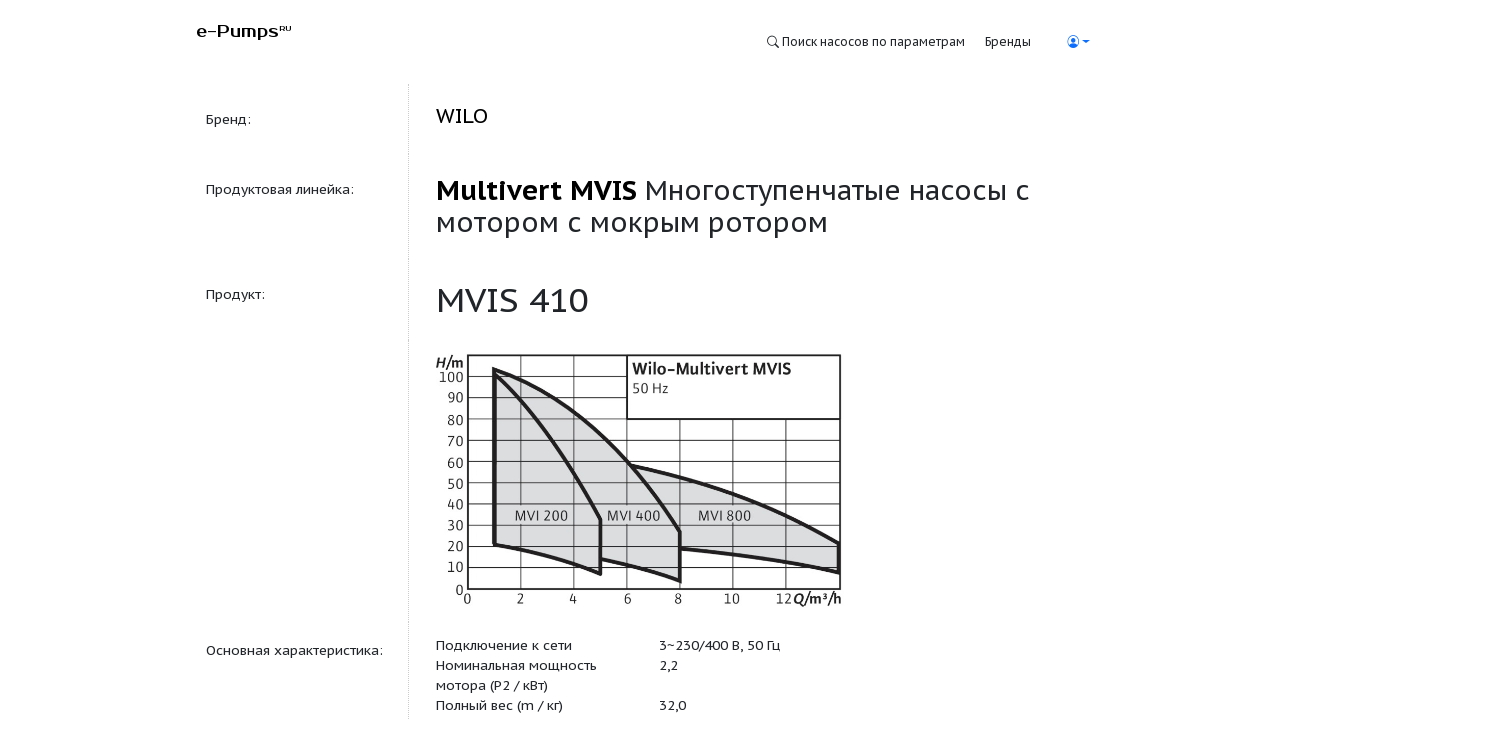

--- FILE ---
content_type: text/html; charset=utf-8
request_url: https://epumps.ru/p/MVIS-410
body_size: 93410
content:




<!DOCTYPE html>

<html>
<head><meta http-equiv="Content-Type" content="text/html; charset=utf-8" /><title>
	MVIS 410: Многоступенчатые насосы с мотором с мокрым ротором (WILO)
</title><meta name="viewport" content="width=device-width, initial-scale=0.9" /><link href="../2023/ePumps.css" rel="stylesheet" />

    <script src="https://cdnjs.cloudflare.com/ajax/libs/gsap/3.8.0/gsap.min.js"></script>


    
    <link href="https://cdn.jsdelivr.net/npm/bootstrap@5.0.2/dist/css/bootstrap.min.css" rel="stylesheet" integrity="sha384-EVSTQN3/azprG1Anm3QDgpJLIm9Nao0Yz1ztcQTwFspd3yD65VohhpuuCOmLASjC" crossorigin="anonymous" />
    <script src="https://cdn.jsdelivr.net/npm/bootstrap@5.0.2/dist/js/bootstrap.bundle.min.js" integrity="sha384-MrcW6ZMFYlzcLA8Nl+NtUVF0sA7MsXsP1UyJoMp4YLEuNSfAP+JcXn/tWtIaxVXM" crossorigin="anonymous"></script>
    <script src="https://cdn.jsdelivr.net/npm/@popperjs/core@2.9.2/dist/umd/popper.min.js" integrity="sha384-IQsoLXl5PILFhosVNubq5LC7Qb9DXgDA9i+tQ8Zj3iwWAwPtgFTxbJ8NT4GN1R8p" crossorigin="anonymous"></script>
    <script src="https://cdn.jsdelivr.net/npm/bootstrap@5.0.2/dist/js/bootstrap.min.js" integrity="sha384-cVKIPhGWiC2Al4u+LWgxfKTRIcfu0JTxR+EQDz/bgldoEyl4H0zUF0QKbrJ0EcQF" crossorigin="anonymous"></script>    
    <link rel="stylesheet" href="https://cdn.jsdelivr.net/npm/bootstrap-icons@1.5.0/font/bootstrap-icons.css" />
    
    <style>
        @import url('https://fonts.googleapis.com/css?family=Prosto+One&display=swap');
        @import url('https://fonts.googleapis.com/css2?family=PT+Sans+Narrow:wght@700&display=swap');
    </style>

    <style>
        .gridpager td { padding:5px;}
    </style>

    <style>
        .brands-menu {
            position: fixed;
            top: 0;
            right: 0;
            width: 0;
            height: 100%;
            background-color: #fff;
            box-shadow: -5px 0 15px rgba(0, 0, 0, 0.1);
            transition: width 0.5s ease-in-out;
            z-index: 1000;
            overflow-y: auto;
            max-width: 500px;
        }

        .brands-menu.open {
            width: 100%;
        }

        .brands-menu-content {
            padding: 2rem;
        }

        .close-button {
            position: absolute;
            top: 1rem;
            right: 1rem;
            background-color: transparent;
            border: none;
            font-size: 1.5rem;
            cursor: pointer;
        }

        .close-button {
            color: #aaa;
            float: right;
            font-size: 28px;
            font-weight: bold;
        }

        .close-button:hover,
        .close-button:focus {
            color: black;
            text-decoration: none;
            cursor: pointer;
        }
        .brands-menu-content {
            padding: 2rem;
            background-color: #fefefe;
            box-shadow: -5px 0 15px rgba(0, 0, 0, 0.1);
        }

        .modal-header {
            display: flex;
            justify-content: space-between;
            align-items: center;
            border-bottom: 1px solid #dee2e6;
            padding-bottom: 1rem;
            margin-bottom: 1rem;
        }


    </style>

    <link href="/Catalog/Catalog.css" rel="stylesheet" />



    <style>
        .ep-ParameterBlock { padding-bottom:20px;}
        .ep-ImageValue { max-width:100%;}


        .ep-Parameter:hover{background-color:#f1f5f7}

        .ep-product-image-preview { max-width:100%; max-height:300px;  }

    </style>




</head>
<body style="zoom: 85%;">
    <form method="post" action="./MVIS-410?URLName=MVIS-410" id="form1">
<div class="aspNetHidden">
<input type="hidden" name="__EVENTTARGET" id="__EVENTTARGET" value="" />
<input type="hidden" name="__EVENTARGUMENT" id="__EVENTARGUMENT" value="" />
<input type="hidden" name="__VIEWSTATE" id="__VIEWSTATE" value="huFHt3P1ieXqBv1j1k6y4ePNR9xXASVuaD0ooEsqi5CkjADwqK18mciPPskGAlGVQu3cKHpar3K30mMgwkQWmvkVENcm1T6GQ7ecVMTU9e/4OTQ+PD+Do+GLFNhjBp5tLIqsxJCWZzLlA9K/Ntmui8VeURkrDqmrR5VoNI8E4I5+XoM+Z+d6DJMj4th98IQlgM8DjTQz6lUQR8GUnA8dCELd8lf+Z/6xyUnFsgEp5cBshliTUZnsi3VMeMh5IyHWFszBytfhFuXfDmUdFwkn1OUklJjO0A6t2whXQ3qF+jMKdA+vJbOx5KLt6Za1voJDBXds2sWQYwBvDX6QeianemUnu4lX/hcEk3oPb4yX5QJy+EpYS37Bn9d5uHTRxkU1ByB6NlYL7g70x/Pln+zHb/l1UhEnuWXA2EhxF/xYTD4uHJsif65s4XK+u2Wfoq5zXtmEt2BK+OFcIqVt6EGTsxqM2vxEmUY8EwuPFc+tsvMxZ4GebF9VO7G3JDkzvwWBjprdi6s/9JGeixf52aM0BVm4Gsw2OC9LOCshSbj/4OD0jueZ4qhdfbUET5mJkRhHT6pIVZNHB/AlGV7inEzd+Jo0PlQyVci2M4H3wYLzDCsG4y/qjv15+ioXUXQBn8pY9jQP6Jcm+nfHX37bdsauCZMlb3YmZVxN6lNc3Loa4hbYf5oqQIvT5A//L0k3mFKPRUwYcqT1/lYaLouOJ0dPVZKgNIv6FgQ3iORnTpafRw1BK05R7tKBJmo42uK6cN8f8RIApuxREOW3ufFB+F811nMQrYAW8pPMo+moIawRv8xaN9bpQaFE+804Nc8dp9LBJqofs7CnCzOB1wI3MRpAkpQsvp2tRYV6Thket3JSW/bpvy7GR7ULY8BFnu+3Xag555Uhv8hsQfNUjwCi9/E/yjiA6UZZOZYISELDS+L9kClq9I4yu8jxdxK1FZdNVQixVq+ToMUKLZ+i7MQ//JTJvUabrjM78dsBZHNUGkouJlabBD4j84t6UIaSHV41gsg9WtrDtw0x6012ZO2NmJfif5ZL+YbQToKbyPYueGBPACTlUJ5N7zs+RWq3yTbmkTc5LKmrjupaGtcp0hfYieH0IjgDzf0ip31N6ELfRDpvB2hXJMsZthc2WlPs5xU2iabLa/LrXN/PE/iEiX6p/rzG+oi4xB8GD/lj/P1Dhf8FF6JY00a8ek/UM3MfaQFb2WBeWxhR7Z6FL27xcjXPf1hGxfd3kWgGK4oeCP5Rzl/maRpwCU2I7TCzCuXeKh5mLCNeBjgLnAhppd70mvu3GcqsrnIN2PiojeQ/xM7s3BQp2g2BXjDBMU7fopAUGw5w0hQkLKquXCEWd4sWKyv8ECZL6zJ2EBNlW6p8gkKdRhkaHBIz5n+3Y8ZN1hI7I/[base64]/HGYPnMN+8LfHS7YZJ8H36+e9WC8u3tdjn57Y/uUHCNtKEYGsNIz1OvjM66cn9zCXHQ0UGi6ln0WT0j4XsqqCCu/[base64]/lxFkVGQxEZWf5c9mOP8bWf5YnbpxRmv6MKImGONIWn6tPJvpu9iV0P9+JDuygSJIpF2oT58/kao3Nz0u3uxgvYJEdmSmTP9xebNeuCbJO9VMMW47Xx5RY1kwV1INTnmwti9OoMME4y1/I+qH6J2xkHQmfy9jhI5bBvwEYwg1kSEqW6BMNzxTeIwWW7A1cnjUKnVWtxlZu025IAQECwhFBXdOzktfvdDuFpJsMFtL/f4TlGfB9tLP8paAsv85RPVJEe67Be1HeARHGmQSt9pKs+6oUsyBT0hNMllERGHfvZdBsn2/LsMJEMJuBV9rsVV5farg9T6FbOP+ffYRh05ugpGEmXJvwXHqhloWsUmupz91mBCGsRfjv2jjWBUBoemgtiEaV5cqReozZeHfDGF/oGjKvmWdpz7e8PYBLBqJ8NfG6+AUcU9EuwOIm8umxQNf47qFlhw464MVEKB5C5zr9Nn90ZlgdHzRa/c427NeqUHZ8kRjuLPh8nIdbgQoizyVNe3zcbq8+ESopPVVVgfKN2Y3f6WGQOs7tKSf6CWgHzwMgf1X3wkoSnuRtoSQmBItgLkuo1K2OithydBgKqNxhWF+zHtTSP9b2zQ3Yu4WBI4r4gOBiJ/tOjD4TRsocIVq3rUg8ru6wFXs4AvsrqLE21Tl09o3yAlnWqUeHubj41kWHQtM8BwJ6kDDfQM2agEYxHct1Bp/4tsZVYM6StdWryJKkOrxuCbDaL3LQFTObWrhKgajjw/PjByN0vEDm/Ee9VDcPRwHi3KYSZksYdLRh3MaIDNegxlKjZDzP3dQchrb/N1EjxAQhgEyjvI2TA73HgLsumCl5IQIgFyRy+9nW3HVMkhoLv/jmh6LdblznfbDaFNapHhjIaRPiNjGn6TOFJ+UxFTcH4duMmzKf2iT6MAtSmmH5z1z0Zu62y0+nLKqswR/8KBeDNYy3JMJC188328dULSGbqr/KSPRKk0ohseT9yLO2Y55Mhd2pDXsGJTRwhmPg+ux2At7fMugVtBA/E0Slp10N/1lF54E1Jx+ITW3PFPFO3JyqjFajK2GwJaijA/e6K9uYMQ7T30axAkl7Jjvq5x3P/[base64]/OuaUgKJwDv1PDh1tVHeaXKNHivZVuzxN/brGOTHOnKqNbrDPmAO/CHtKBBlVRyi/a8ekOV4OGigkDMro2Rk8QzGMT+6ASFjIpKjI2bUeBcYtjt6aGWmPspM8jntOvzOgyp0ierMlrL6GPNdcTcSu9mek+Mo6QJraPqHzRTo2RvygBrfAXv6Ievb5tA5L4zPfCN4ykw8Gp/3CcySyHohmFhKeJBcPtAlMYW55G7j+8NzQNEWX7B5g6TtlogMVtW/3lYI5ZErgZKSXBGv/[base64]/eqMuVr+vrzuuobdk46yU4TAL0vw06C6+CS9MZ2jGtAupss1EJI9ZC9s8/[base64]/BFplbIeSI2ckQDY4H/p5RmQFzbkwWdp/0t1g9C4xq/bZ/fJuAwImaCkUXbFnFOow50NDZjumGux4N6Ic9zspGA8s5zPy5MPs1+q2cPaDNLjw3OhnrBdMIJg3TgbNSN3sa3vChun2JmsZfEhiaEu2DIcac7GOFbmkjKYKvg4c+tG3HpfK4FAiMKShP2w4tK1rEIFNO+npY1WDiEHMmBN4pWlHyoNL7IfV/kKG2eE722G2KKK9LmDc3feML3JtRb4V3WAG0Hzzqg2jw73uCYS3e9kDgMzIT5ulZJeNjnVOjRJoRBvMqjJ6orSph1dJ6QkpLiXKc9unM2USMVrZp1L6NEjcbSEW8BP9esnP78liV9CsmV+NjCP6m2YMw6KZr50VaH28HcfrDB4aUhkFhGSQvh8LnGLGC9xE1L0fPD/3CGsIgMCnvAbtpi7derqtqjdauHeyDnzjrWQrkWz9iznIQ3F8s72LYa1pnyf5Dhc/8gk+j11I1Fqyx1nv+4AabKAjDHyyBCp/f5MKcAwkVoItoDKtuh0TQZPS7bFRYkiyzwj+ovvpsOHRD3mmpp48rUETL/dOxnUIdUgu8v/IVhuhHSwbIo2tFxOTjG33aKaLu96ash2ptoH5UiDPjxNxqyAk/yLnx1a2ct5JEZhB0wsUqtR/pV12M6Dfut/[base64]/1/dlLx9wGaS5LEg7dHbrWm8nn34ADUayc2wtXa5yvicbJVmTMx/8E1nx0Ic8IoR6zflbRwfjYVuZ6nGDJTmVYF5VlIk7QvMXvm8eMnc46WSFwzMLhrcn1ki25DRIJLxuVUxXzimAf0EI288o3UIZvtY/z+ls3gkI8FPIcbjm+AloTAYcdNOFiCAqT19Zu0nSBWkZ66xdhCZIpwOLvyz6dHVkeMEUFSGUvtHw8g/e1dKu49fjwUhtQH5Fj+E4SzSxHkbY0IrwDa7c677bBVmf3kKln/4xAfrp/WgWdA+ANH6h3bRZPI3hSnEgPn0gI9ITcb8c/HR5HYjVyBAvTvhq7E5Qr5mnsjnvEXUMck6BB5n6/EcoqPY2SL2121+cDsQ1T/ebQ8szi5GASCHaM045zgbSxQNwntxP21x7KA3L0ueNF2VekTA3sz66fsK9zmSchYgMSOV6HYg+Vf+m6+zg1RDIwLSOIVrdrxuQg3vUAS5fNZhBDIkf/h2R9njKxC3XZHEwTyr3S7AmHD5+OrV3qhfKjNmc+MEnt6RFwdooUDSqyfd/FUbum69p1Lv9NKqNfnjTo8HbKeKpHaTZ+5XaDQB3wv+/9XDFilIYTk5zlorp+9TiG/hAFkDQL9VHKObW774mxMmkn27ji51o0WSkxUGxf14F0we+IUIH5wM1Xyn0Jk23CDt6c9kOgjQypDmThkqKP9+HrnEmb1jGmVKKZ4YnNYjKMZbpOu81az0MfXzJpDItCs2fOPnuhkgmDuxOKEwb/6aewD90p1a5jHxFtOyVUWsdyVBAEzQ934rMKGeqLXDUZby5hfAyxcetovi8j/ohgep75oUSviwun2fQ98MyQ8qeAHHqpBB7FIAFBwJJGqXgChiwAGJ7dkxtrssCUwRGRaEQ4Ia6GQYcd1kLxSMq52wJTMouzBwsIJ7vomA4wbzbmMvXSnJQn/HzqT3o2oc76713yQnO08+EwJ2BBQj10nSL9T/sk8m79CVqwdg9CSTawotW7ORxSiejbgrkmO/AHEzWnc5+Gq7f5nuzf11XIHMKyhGHxIYyFb5gOiUthT02muxfi5AzctsNfg+zHmSqRgHl8OJ54RFgiQSKVWqkSZADdSaPXonV6kPkZgOe+LhT3yzk8I+VQNDTJOxu5Wo7dCeZBiz9jiG0RcOidsrtvMhAVIThK9kJ2O8ZZRUSXLuKugheE2m/DFeb77ruFvlko4Ixj6cgRguRnJdbtlwy+R+zK82O8YLIF+R0rKIJMXSYJXR83Qsvq/[base64]/ZuX0n8R4eSrZ0s/7zf87mIuvzBRfFjvSO151Hd6tsbwzqK4nuS9rcfgvH0JA2K9iQSrOAohzYySGoJS9+U6ZK5bNwMFWD9DBrnGlFgm5Scxx/llslbTYfvoF12VZJT4A0X0mbcC6iVskapeKVC30PpC6ef2qGTGoYhejPFHuJy1EOrwsyjuhKR/4JrSYEHe9hZdW2Hc/29nB+EeENtf0QtpAgVrBTQ+Su1dD/7lu5u1rjSClb7WR4mZoUhNE4c5d7psxIp0vxzfpvjvGRs2w6v7rdRsH6WgQU3ZBJurraZdf66N6eCjV2odxSs4D2E3zRjrKwjuxae6yPh/oXSkguGvCTw4yrg8uH8v+p+N37yqPN1JZeHn+4Mvdu1/jBCcX4ZoQUsxP8x/BDYgDUxHxMLbAYYFsOYIa2A+rhU53awC67eHArMkdFnKd1vIXpON0MuQ4P3BPC+QQDHmLHfUyjF7UwSzEXpHz1lG7Mvy8nr4/gOp+RZ4ScSdkfdoUkrAZJu93++klTBZzp4FCv/lydD3lHvxJhOKpha1eM2WDWQYqRGOTk4K6QOyPlmjjz2h+E9qYWfce6gaIYEj16VUUs5qjoTpUSDVKyAev89RfbqiIJ/qdE8HzJbrtDQC5tQ3kPwwg1Bo4zQvCcOutTEP/y/62qCQria9t1yqvHvvnek3ztBeEqrDlj4A5dRvZXD+/[base64]/MDkUUHux9Rgs+vJV6AjQ0hcb8+1HNddtSp948KuFzsvK89nij88IgKYsZ56CgwZ8f29L0JD+Ku4ycyhkr0nk00MQZhQ/m8CAeM7OvZ20/[base64]/Whw1QOWbFiF2gzpqtV9ENQxQyRCtajbIXDSaZ8g/KFP94t9khkbxexu/LrG+sK1he9AfDrCBR1qMuWtJ327ExHCeGHnSXLs7j4hRc8ZJR7dnPNFfcC4/oiDKPOWJMbuidSFk7VAKq9Oxi4PeksZP9CeY6ZWqi1yYGbP4YRlm8a1p+vPhZuXl6Ff864EEYDcwFoa2e5cXpR1OzG03LRIMdJdlLxYYvnEMqgpqtuStPuomDxe/RauVJP6+uZe4/xoU14OobJvPhMpJueD6jWmbwCKl2Dr5tr7zOn3V5YfVxSycjFpvssJqszpr+fjw+ihNCOyPlMWr0Np5xY2J5NqiR9S6nIqRG5Tc1OGfbtDJbERppLlPg0CNkKmyve6MwrzCDHDe/0qF/3nf/0jupPA5AvCGOyqqJ26JhBZwpvIceK7nfrzd3HOQER1g1k/QlDs5md2AfBtaS9BqTBv9/tRMIZJmYPTK85OhirI7u3ZmzAaW4QivXc5Ca+lOQfOQwXZzJ9IJ9YWGFJSxuVqwFmsgvHVqOm0UzjxKAenn1TBoyvczz/[base64]/xAYZswlzCqRku50eOwlRH6TEZiJXUwxVqKv7MyxVwjZJW7P7UvRa8XG/+eFr63ghuEp2fcy2dEpSD7Igvv14me36DlJlP83Ai3mA+0l4oId7RwCJOxLZN6VAawObcOo/Rg3KhffRwoc6o4RpV0nGnzepxiRcvorQ0PUVMEDVVwP+g+GCltpO7iGTu7O9Cj1DG7/PBFDr3SROqDqy2c51eAQEmo1lLBbuie+k8U4M2XL0OvY3iVbsajfBVAS/zppGeMLty+qoRk8U2E3orwkMXZLhbv9Zu3FmUF2bVgxG7QoHhZM64OS1qMHU2JlCCFlxSrBTAZInIOlqaqZJP+2QapyyX6+BuJLghUIdZQ4fU4Uca/qLyvWv/uu+zfHm7VbmSWc7ES14Do4xINACh6g7KxN5CSTcbtnG7l0hSOL+QrzDwa2L8hpxkHoUrWU6r+iZKEItyIghTuSiOqEqwr+A4QslFLnNaQbc0W/EWtAdMwUKR5kdU905zF460VkjAEmzwj9Grx1w/R2W64ojpgwXarHqNHtOnKDZjlkuogHjZ/xz11aVOU18iShKx5OPI+iYXqf8HScOYwpccG2sIea88qjN2jAytTwOGlkcIELpgVoAyuDAiVHU2LpcuNlIu3F8n3RkVGN07WKoi7i+xhzvpzw3nUDC3a21ZP29EW22X3MVHxzc19RfuGBHF3Zqg66vl6UIwkBUc87jfYU9FQ/ZgxPS0aiA31OA2hQSIO3BIbxsDgfVQsd7DI3bDnDMkYYAmP/6m0g+8ni2dT32haQolG1Rmojh2gCCCd/[base64]/FJbY4oGR9yY7Xf/0EPwpyD9Ze9q+JikRfN0Ld9p+4/j0fOtzP+Xcfr5sqvblRnfgJg1j5Jkss5g4QRhkcmlHTUepq46omfg4wqVgt/JjzXvXvyjCsdBJa1Oht5s9G6NHVXC7YzcWC3wbHosRo7zGwEUH5GRAa8N1SQeGeiyxWRPK2bKQVmzaxHM3PIvaNI3TrICwe80J18WlthOt/IH+pftZN5CMBoRDJy+aWJ8GUV5HRxpLanaU7raP7gIwzK7BOaQIECKTcDMU7dxUShWTMILQPbRNxrLUjI2c6zTSHWgtAwkqPLBhjELg6xbBEpuKD//XGquMCtUJD6MoL897vf4aJureZwHzfllbDm8gAP9P3a60S4CjVqMiLyPlNOOp9vDjEs/Vd9OV5SY26OQgsSh+KqedpST6n+dGLpg+UgscIifd+AAoA9iXR3lOej+UVoLbH43my1rkBAbK7EqQSpHKju4VyEbWD4IqrHb3kImiz59VENaRlU3dV6ZGCGZCEg5x+2jg1yoN+jIu/y1iQwBmb2SxQ0ACTrPKk4O6E86pQUoU5JBCvAkOizK1BAlp2au4CG9oS1Gjl0yowfKWFBGeZ6QuJK1D0VFU3ONzAeS/0UvN9njniPM+mD65OdfkjM5ZVFD+Wl8S/[base64]/IF0bDQyfHwGNVSF/rEzRLQztoHdIZ9XtLyE40FgUSxlC9LiwvPXs1OEmihnAZf33xVNgKzYDLyyRJkriJcFF+p06RjFw8s2VOVCQl7Bdpds3g4uo4XLFY5NmsJRZN4i2rNkFWLkUTfmK2/+EOLEPprrLxBdE9KkQIGPGHNYr7Fbvp1LFkDMtWeFEnXi4gAfualWvEzzg/DfmYE2Axd0D88W2EFgM7KrLlcHXwVyvcO+fxkXm1suOwQzSlTJdQKmCsE9NiXXZgRM1aA4MEVr14vjSq1Mef1Fvn++2r5I29Wo6DmJU/bTLO0qLgMMNL2djTPh7Y+GvjyT2/O706EcOFtF3TpEmQfBNxgK1+RUUzXN8r/ZpHJGqfVmLCJWWxEfP6xVcTrs2rH909+NWIHKiZRoO2vK1joa83QpNLwbFQZMGQ+geI9TbX6HpmYkSRAVuZow+Lu9XCylw006mPItoNWDJOPVV8lj+J1kpVQIemGsG1qvvHk7dYoFb7dP6Pbz/[base64]/TcOZyxG20WefotoPD/QluhoOey+kDGOmLcX+QKiRWxSMJd/1WXYpx8AhXUOhdEO3PQxvINrfCfYUkyAT+2ic1qJT+jXVs56y9/NmJ4tPUZ8B2oI6cWRuuD9FeGt95dUE3BU/lK7V2fynZD7LzoCArdMffwVwQao2adG5F/WAQv6VGGzM8Vyo4hK6snrEkCbbKE/2yczjL7GVHNEgEi56dM2kpdet/5G9XwS8YhYVEbYZeUC0cqozmcco3Jzu8I5UHKXHdsUDZ9wQ4aUkt0cEsF0efpILmRJUixWPDQuNgO1HkDi6yPJ+AMLn6//IQRn+ZiUCVk4xD32jF+f0f2C1FaPuY4s9IAtq3UKlqPyOKvhhwR5nfLXN/lO/WupmI6Ujisfwdsvc2gLneA5g63OWxRMaZbOPfFUvAb77qNZQHrwsYI4/FiCVW6QTpCHDwMN004pIxODQt7u7s+hhldlsCeXnTkeyjjRcV/[base64]/rugG6UFm/Bbhd7NoXhBF2a8Rdbg3iRpaZJStMqV+dCO+sSjqTv1wQl79hGuz2vmFVYTNZ/GK59p6mtzTCtUerAyoDvyqJu853wQf53LhMR/DKZAQ62tBtCx5gf73wzAm54qHcbtEO/xeBogqGsRlCNTRgQqlhO4LcqWH+SfHhZl+VznqxJxlkCcS6V9iE0AbDnUxvcv4gSMMcxdu5Zn1Et/Wy+27eOTC5LYk8we82hFkjAWU553Fbmq2s/ZJIUTXmr8MTpPlBrRdMBYXkzKwjjAMS/OGaHEXLQv0geUbY5BNjagNnn1xtE/tsGqxBfcDm+JmTB9EK83cBinAitu4RiRLn/CL35OGQB9iw+8s4poGlWIe8CF/LGDOqcLwLxlFAEox3I2Zm6BYJCmVqRTIXTtRHt0mqKuXcRznazQBToT1LIIUGsrBsNV6v/SCXFgdb9N20ZnYZfpxe7JPQzlHinQ684Xe8K2Ew2n/z/[base64]/aA6Gf667LfU4gmz0V1GeWCuwRi50LA7ZdRUARDpeqcqOgv+VYHtoXm++AbH6WFeYQtOyLgPYmrKY/[base64]/ShLtFUkFg9y0HcPbC5eeqGCT7bs4J6QGtGLnwEcX1e2NQGEt857QS6PleO4oBPirP1brVC2pjbihTT3jP+BaXQ40bR4mFzEuAlgG8JKErocuDNunL7rG0b7dv3eztsFMsX934KjWm77HSNWwLto7F9qykGjqSdvTPRF9LFc3NGcKeX50Be/ZLSlJXYw7HUhkWvDvukN/KVilOVMtuvqzNm8Cci57NChobLtA4SfxGrdzPDAtywXTUuVQuviOyIVL1UduRl0qr8gESMQGFVLz87uV2nXCtTlyJqGDwNIwSFEz13Ox8gOS64I+MbRj0QKLvHPuK+oGda39ugDp0aD9dVQqIdeJuvJyh+Kz+U2d096NDpBRg/tWWg3k+AD9doCWbuOzCXcaY74ElpFbDkqhxycGUPad+DV5sLCz0b8/0dnEvIft2eFYJhzeiV6qZtqsKK9DMRaasxGWEyeodYshXlQNidju/8PiPiUVT7OUw2kgGVPYY5tXG/jxIPrMa9YUhecbD2hGKdqLZaWwCmOBcq7usWGQhAVbcj/S/4rjBJ48dAYXZt8WU5okiLH4G8USmCPm1+tXc5cyxnpnVUxDjSyoy5t6pXp21roCMTmnngv5FzSSve3vTdxm6F8uLWcqbEgKJEZ7xgauNulMv4JNcFp7HJI7zWaC9CEHnYL280FWJcg1/Kx9s76+Lugovynf6jaBxmzYxPocXK6P4ORA85gmWtITkgnRIZrvoqdnWzzQuEjB+kx2aqYNtu0z47E0hYC3e5e650ExoFlMtirRyTrw3s0D0VX+JHBEL2RJ1pOY/mKOy1XNbWDHNBYm6pYVEhO3/ub+6R/AJKU7SFeo74C6ocP6V4TKXcogb6JGSwMagt4xa74f+JNjn3o85lfzxCykkeDG1KELDrAA/aklywZ5O6KPaRbHjxXsjEDW7XJsDQFLb4/M0JeeqW1we3FDlCNRMIT6C8c5d/maVYZX4O+Pz4zh52fFP2lFoZu4b+lNSzxClhdp0mRyu+69/8ymAL3GU/bVhVFx31HZIRnNsfcK2c2fHVH//SEWfe0mHTJuUwQNne1HzUSK+3ONPXQScBPLt7Cl4w/OTTov11euYJrMkbGgR2Mw2QWy7/ltEEVfE6vi7MzvR5nGYOKMt/kYcpXG+X/tQdrY8rrkKrw51jPu3Ogn2lHpAPLPARLg3+uOMEs+WxV8hRzN0npSDqUHPwD/L8A20X0Bli5Ppp/8D9sMjDLnEdSYLLfQk5i7V9WpfQTMEh5mBsKaTXpOFeLloBAWRv6A+eCOVYfBCSkJ3QBHyrO/yPdFA2DgzyEh/6iQZOPDzizywl+DnE0I0idRKR/TP+VN0QefQfMD8MgioHp+6BRGd4YX0cRLusQDuCr2sNusK0UwNr/uDZ4XE6iLIuPoXVv4j0NQGcq1JthcidrJwqhkKS5K/NAhIQWCTOXXJE5UVHSYQ7sBnFGh16WCcbr9AoB6q8FtpnNuxoI7nxkOlKs/PVp894kgrXhPzJNOoEdXzBx0WAkombH/aLP7UDf7o9yghqGLRoa+RmXKTgAUwNmfJ3au+evYzhkp+pvdZdwzxN1ecEmwvWTLQXv800V31zCnd6xdA0OCVm8ENyosaXZUAEGqS89l//V4ScSXxGElLz50GfifqllLgXFUIOFFzZI0yF4LHs4XQJ20r5I0puGG53n1yUo1H6wW2yW1o/150nZ+HIW6wZ9+XsNGo7QFSpKjLvZVZGqlF1vZCY/lgugcEDynSjiL425f2vo8DdFBG4GUBYd9+cF0i9XW/zBfG9Ueot77IoZUJcVeNfnZPBkduq506uyxELFhUFVuvJQO/4j8QcGui20lp7Fy3COL54KksGNUmzMcq/BGbdJSKEAYB5fFyldCuj25R6Dlli+IDxcYnNBb/aGHehiv//+b5iwqb9mrzulJ+ggi/nwfkXXDDa/mp0PHoWzAYQhMgvwyeAG/c2XaeK1fNOLeSaHuUJA1HNjpG0qCPbu8zYcTBVMEqRMQQVPrFIeHfoLj+fqjYdBapNPGBcyBgedMj7hjzRibDOkI68c7Tf9gzr/6anxwYoLrNXw/jEBXA80kUGxiScn47aa6OM4AFM9FGuWyt8UyBAQTqyhc/fvRsSqzu9EeGq1+L6mQmuT8VFy66m8rY7uszVmwbFEyBILPZeKP01aJgbdRsH8MohbCqPcYpFSH2KeC1VuqglJCmAAgkCMvNi9r8cJu++NOL9KT42MQLBoX6MEuopJZWfcXtGq5HN7+a38iT5MH8bE/6XKAUaXXHdncpEM0Jhqdk+ry+2vCLR+GRWRxkb/V/V16HDIacG0VILyAIUz+mU0HgOQiJcXGPNnMTjjoD7A6TvlgYFDJwkQFAm9N/KVWJP70Ws8/8fmZ2eoGzuY5hCN98vAOewfUnukdtBXoAe+uaGF0fbcxudrDD0oj33GXnzg/e16228w2K34RxvC4zoBXirpTiQSXawxuPY705zKA9f54PMA/ZAObXeISw1CEW8pa1IBnTWq+Idqa/bjVWaDsWPTs/PVANfe7qcuSnc38hd8OW1TYZ6Kekqry1tm8kZe+LfviKHW2Bc2oESr/g3xAM0wzRbIDgwQVnWEgRnKSiwMczrB+t/f4OY0vHaV8YcNNo7dx9uLnwTxVSuBjiNrsYv0iGZxMkDu+mc7rD03Nil+QJsi9OuHYjpYHVRbd6wtbzVy3I27ejuwFSHS9vo/5py+Ty/mmQED6ptWr/v56mdMGpVMzC8Zb3QIzUjnbWdIeFgie8Yozfogq+vqfhH4qLDjxVNFvejMEbYqYiNm7oCju3OJvqdPZkPWgYTsu0e1maWDKppqij0o4uP0Jk7puXek8es+Iu5+BCOTG0cs77rW1SEKgEbs8sqVI+sH/3CKmgUX/wcSgHQvZhDKmuZAwFh6xXpDH45Ia0BN4meJrQh+aSJK6Sg0s6uffaibv80JQNf5ehBBqNnXMreQqtWWXAjK6o/yk7OwceXW+/[base64]/mZi0WPgGxoBPiGYOF1uTRAOpPT1iw9VpoaLQd6mx6P/nc1lZ4oaOZOj/KUbzQQ9vv66ThvdewdPXgKJblo/UpRO23K5PIdLJWag1rSvzv4o7p8Uj5COD/0JBSTTpv4y/sX3BjoWEli7N7I0sOaznVa94/RiPirgOzPKiRT3FMQLk95Aq1zSNdKVleNzeQI/mCoOnD5/SgC40GjmSpoF+Yga6aZLpo+auufQTIHLGQ83YnLEwULLBulF0uUo8MdYLjcJg0BTanWTv5zG3L7f/qqVDfhpMK8i2HUS7YFPuFbAW24FN9WPoxt+B04BIsS5/XY+NxlUEqyJy7bu7HW5pMEQFQFOWTSPXpXTSSPfv0/LjNLh+zYcXKC19yIrkyqGxgM/QuZ4UaP16ToFp4MmXyjooD5uc3IvyzNBRM/OS3PFsMacs2XuIRf+z5/dt9CbI/89b2jZWPYj8ePnuSultULbubrgxYvlnkVfcIKBxb27w5AYpTnhL4Ia34pCPVGh4oCmCZXjq9D+nNt2LywCTJ4qHTI0RyUBIMK1J6pzA93h7bAwsgVucCwBdCVfhc8TrCN1HAmJGCThFFi2pFNjDNZknpedME/ov47mZ5Q+Zh9ddGYZ3cEYLnGWFfNofsqXDM4cOChkwTNOK2iyCMXRjVmLnrC3c3Jm0NQVrVXI7Xml+Y+Pg1eAkEfaq6ZcKtSDr9ymOpCs3pDHjKPTjKzPrdpJ37LVZx2XPq4frcjUIrZLZ4fw7JeHtm/Z38ZQoF0/estT6Er8jLZjCrxCR090bLGQWImqT7ehPIDHuOp5Dn3SanQgvblkVreuDSfSu9vmdkrLd9bzz7l0Dl0uKLffZfLLO/YZu13UnUASO61uzpmbhHb4CFuXFJecOFCfG/YxtiacaEtIjgR3LJz87CQMtnxfc9aX9MBi5ylNqFMgUfxsGiG2sW8wbW2RzUv87c3g45QtAIBu7xQ/zsZDmie4Ahal6r1BNCXWDGM7MmqaYYnADuPKNDAi1fugDlaUePZGaMR5THe/7VcmZKdv0bE+Zi3jyOlmFVn+6rlcAdr9RUw7/E1TgjKuk5iqoLi6cKPv2WPzml3yS9QQ4NyZfT6jBl4Is9ar6byiRotWmKPE/dp4978WLXY4cuCWRdkACEYpO1gVoJN4rOPZWbmaDv2rq3M4eSRhqP9rcLJuI6RVfQPXRXNUN7QMDOeN6j45Bt4KradGKU9vlHiNx4x9Mob286F0RNs8B4c5K7z+mhiPzC+fwiNvcqIvVjA/07wpq63LFSOO/[base64]/[base64]/lwA+xHIvtUxXnrhWKmhTEEkNTPu7M8gQF5PvTSQR86lNvcetG1Xt8cT64T4lmMXofh0+Z4D78Zb3XabFEGhvaxaTUEeiWBd1kPlBEgMGkR3zwEw3hrQI9rDz8ACrdJkWLCQqxdosh0bX+UcH2nOtgyb1kwmjwu1eUWlCHQlrL5NcNMn1nko74ZOUUJY9Qd4vEdzMT/indtHRUpuPiUeu5mJCdpoEGBUQ6UHa4TQED4U2E64LQ1AtROYqKbKWpFTzg80BieFfzmgo/yZenZJ7C0a8XRje+wSXwOEXmVz71aibpqlx0oUT/so/KSAT2kNGqGZkePpgwEz61eOv7uu7B8Zk2ipIttdq9tWBE564F1nc2qrL8yDkS3f6MX8neSp8DwnoFpOT4duA3mOSSS7rMQkU5OxANRrZvZLbvelWpxcHW8KCKp0oQGusjtpYxQrFA8ZVcHiJaVral1wpIv6EQ+/p9VCabcn1hkJ0TSsbDLJorE+q77terkiQhuCtzwTCzyKtQKfygQh3INp7aiRTTQXWp1wD5HZMqlKKrd2kH6Ri7a26n70Vauin/[base64]/7hkZY2mFUelPgfmwpqVviCxp33L6Irvu6B9EKrJXlbBKYl6af1nLTyam7tE25Y1fDSJ3iYkzTfCdp4McjlIr8PY+94kRNerASpCcgsJwSb5VuJ94jY/V7XLoo6xjG9q0gDiNj3HmXXf6DNyVtefRt200ZiE9MThsG3C8/SdCsjzoAGJWzVRXFunpfuptt2lviRx3fb9XNVqCydREek20HrLlvi9Bqjnvhqikg/hJAnxJEwtadZVKdsr0ct2oqw+I1qoy42oL9KyFiATVIRgcllhGVzc44h30ZoOPB2EscxFIqkTIKXlRlhIzVdCHCwiLiT7P351ZO2HFy+FXJcBA/xFAV6ryNoZlOloqBtxVE/hN64ekQezD7t9G2/E2TzNeOim6e4Ie2r/qlA+JdL0x7YyNTJYt/nnA7iTx4R7a3RHxsR7WPJCpaIlXfyL5/gCDywiKTIJ+t/wV8MZusA7poq4brx+kiKklvtQja8/3V4MK+N6Qp8JyzsPs1S7LYqKd13YysdnQs6xMS6X2r1MNcdTZo0UNuisiv7WW4O6AWtuD441bZTBYGMrW7uTxCVzfEK3loO7K/rbxfl5DwcyU3v4UHOyTGUY5Q10H3Yb75QkkSRtsSrgCIq0/UUXyKVwNIzwS5LZJf5FzsRnyP61YH2iD1BpZ7Y+Vzwlgcao85HCi2TnIAc/bW0aVppVa4cZxQqLEC3/eQEEh/voqh+qbpsipo8rpks+lweRksRgqEMo2UaUfFjdEVO8M52Xhy+zTStzCKItu9MPCpOaX80bG+H26mEEqD+u6DecOxcdtx4TYgNLx+Ts9mVzf5xNn2xdEeE5vXTCjyPdPpMJnyc/8J3+WS5o7IcwlfAYjhZz0PQ4BbVA9nVFanhe0l8kkeDreE8CycVdmaifKkKHlsJ4AVofathpTphpwuTUg7OmC0c3tfC6M8FIBjNLGCZbCl0ne+WS5AHt8u7Y+LvYFEWly1CXrn/YUX1DPhn9wj+dXTNAwKetaKGln1hRr5g3EAZiWd4gcdP90H2kQT+g7vhyHAN4v0H+CmpdB4xOjNUYEUqgezg257Y8spiPXw7p1RmP//Ejmrlfcd2nKb9yqYMB8o2t2hoMYZ+f2cMcqdBNbispwiDk8r1tyg1pPr3FKO4rpW1pwDjt06NSQXhYHtXWLRUt1AIqH/V54wur9Th7XPq5KDgQHsvE3lWRHAw3tpBPe4Mk2/07QmNhBVMVNEL+FB7vKp6IMuo5ywKfR5xBvw/n7Osi10L+5NXjbqNEy/4JdT0f6w4C3MPPPi+FvD1isBlJ3OBvJ2aQj0I/eB2rESsk8zMWz3ad+eSSv0ZPXugXn7YkpFge6DwZmwfA4+O/ZFtZ4Aq/ojY+fhHqk/1TT5+iFl6o2lnt6mE/zk3jBBP9PrAkw/22lUuQRa7+xSq2yBwW4zZYP0fXgsCHQkFiMsaF66Tz1hw2YmiVECSzOZD3DtTUyBwie7CQ5jel6UsT2xgxBzYDhkBHilOLcTtV1uwb4n/FvjikfPxYSeNP8Rt69Vc7oGWipLiv/DjFEgnSL9QyAXgr+ew2ZWPhvgmZtf+Pb7P58S+JNG5PtZEBzNmuYY9xG/f/8Ee2nhpM2Brj3Ke7AD/kLbgkTry6wKH3nJQg3/sF2KQtCsbJGw63wMnzDpPwKURNTlwGOtsdlcb2nf0bDpexNFTehCRvYx/zJMigm42DxTyXCkq1dZ9raVhnHY0/G548f0WQx2t7hMeQNiWpbseg63Vpq+Uqjo9ZyuaWvd7C3iMjhfCrjP3wROjnpHRhZuqUhhxPjEpfi+eQIBiRi5vXmh23yX9lqDDiFwLznz5nD0grReAlChAKaKoWAGQ660/gjCrKc4KIl841XEqTOeUfoVUDr35G1khbPYtfSaqe/uJ0NjbDkqfgzJVP0RYo7W6JjNzDreE0cYzyIA3bNsp918aQKmiJmFvsOmz+CQdKMUb26SMbOSsuuDe4xerx9vkinDQ6dtSvuEVPB+X79MQEO5r8JRW86rghYlThhKBqS8bZTDBwxoP3vyBkekR5CHqmBguWO8ERP+avZfsasQN5oaZAJi8ny/s5SdcXhpxov2Tn99DF9oSVR2u5NgmqvyoEI+f/DBbMlt8ZSyH8xv1RcbKHUZMFIlKvAvs+wfSyQQuEOEp2zzrxZ9aA681XHxjew34gNOfM0WNq9XY6+haGoIoo7aMhfkgp7bQE85+t88M6l8ovF/ddNZmixZSK43zbPnq8urPX8xoVSaI3UiCiEtL5u1IilQ34Sj49V2oGYSS+VhbGA8kQLSB/LxWapihgF+YYFEY7uBbT/qWVRqgOF064qCd8ZYOlP/rlqU8kAxrHwSRAO7M3cgRFYI0GTLSyrRBhWYXWnfkOyPOOBilc7XJes8+OYOS1zwcyEhHPOc8jQl9bDOqs5oJab9aolhT/cPGJbZoT7plFzb9eLWVvcMT4w4x11Z84dPbAc7LyodYH1pollNQncYuqhLT2XrENA3+U4sRzQm3IdaaAiQG/QLWmfZ4OLP9wwOU6M+lZq2dXcr42CjBnK6ZJYq2Y/u3f3KA/Hrp4uU3yl1LqGFe+TuEdmX7hjewYVi8XBohAC107bejtx7M01kbivKgPKmBGP7wv5Yi8FxDXHD34GufL4bjKVHhvi4PLwCYZ/UODamx5ceK0AQK62PKfd5m3ZN+aFDzNxf8zLpFrytO8PFz689+b/kncDA8LZk/t2wgA6DmIyFW3K96zNGD8sbwW/iwU2iFUmyIBcgnqXqzM3t8u3eraINw/fJ2w8Rl22QAn4mZhYdpiiN5FN7CBu/0paFT9gI1jr7VAPXrYx6ExjFcnqSVMXLzxM2VRHBCgVgGC+Zem/qbhuDZKh29zAwuxKTkdD5i82Q3pHR1u2vMUtD7XzQ8lktqMoeHDJ2Si9K64q7H5JpB1pCzYgCYg/+E2e/wclC3Vu+chOaSI+l6jbCrrQoE4lvPuwgyehKtl+KDrbEz7DTbLf8FHYr35iiKwf8mzW2cTcFMcl4w5TEiZTF2dlyc0d5NtivE5HDflxVflOCMhsdk+sAoVlzg7Li2CW2UzXwb+fDCg2XY3/weuPAsGwNv1QX6aocdGxXIY3cP/ttOMNH5mwgFC7i9UvZwLoSPff7HGNkU9KqUjXbYx1+5sFC0hhOJom3UHsfsNKPY1rzz0MYMv794EMVTMGkXm/0OBnQidf1/8z8wt3EVN8eBh22MqK4Ymhh6Y3dQyHPj6/ImsVptNLBAsSAo+zKmin3WjOt251oQeYm+TMQQvH9/aFL1hhja8ZqdOian2wEHN1UP3Hhe1dsLP4fRtLl66VNH6kd8qwNN4OcPsZ4UeGIAXSB/WDZIx2UlMdgjXyBZK6Db6lv7AbJNyEWjx90OS4q+A0OkjjZCb+U8V2mzbjs+duIftvmUneBs2cFhqdxe/sdTUQGzFyK2iuiL0mvCRV1VNuWQxOtNQxbAzRC6uBNmaBWne+n+xxDUNip+Jdq/4rSVUhgQeP9SgM6nvAU/G7FA8enspc+5It4lFQIRW/YgEl/mNb5R6viHnIAvwcQqZK0n7oeLZsJh4Wu5o5+wbeHP7F0BpQPHozbHTqWCMqgjM91vNpQz90uZ5gqu8tBv/Jghg+jwnjF1HxqWcK79K+Q7syG2CuKIWEq/HLN9zLGD2NCDBKMIu8z+mw4bRnEN03WCMvdUtb11y1IPfDRbYm9ozJjBM4iB6/fyYuZuOivDZcFE6qODFkQvwMmY+Hdq3z7ECUvanjWsC899p7fc6mAUhcir6nxrBpHbwuKsicH4Y+VvNjhIX2xZyF5SpuwtOm/r4YoSESyk9ztreCliZcy7DIb5mdCzHJ0xNvZD+1TR0iJqeTHhKmH2K7KiJGUERRudVvJ4rcq/C3jDVUuvrpkwWEAVrPML5KMNTk+79qFcU/be9mC7xFbWaT36ZcKVFKmnhoLRoVve+a8/W0zaaQby49uPgogj7RWqsq0XSjCW0sm0HxcDCl1aISEDSwbEi6Wfp3psUk/J5O5eRaBEATYY+INXEsUiCiEzIYbb1wbULvs+YVDLEWEv0dHyvUFX6pIymhvTusVSpLkP8TsIdJJnVQe+GgRQIypVSkn7/6BNwZZSClkYTEzuXID3YXjAGttPKc35WhieIzklm73Sw8E+K/zxiBim24auPU4LrcN3l2LVkf13Uc55CN/UJjfIoY980og/g8V6LiNnvWXL2+xUJY/x0MahqmlnOsnLEmdMdt2uSBWEFHAosfXCyMqifKrc5U8cVBhdcNSv7I51XJSTjRb7/rxjxFpHE9YhT2tv6UL4V+w0LR0SXFQz8dMsMDnRs2FB16nXy7WWK1Ujrmr21JL1e1VFcvlm3HjjCXYUuwyklTDLGoZe1nPQo+UJFWiGFj91kyxukc3s1vLFg5sUs/5CsGyAbrXaFVqeJgreU2NhA1SvDWmbvsZKODg+GDHdR8oUbBypyfFAwZeRpA3Cr/FPLUg3UObPb2s7N1WY/txbXQ8PY0t3f1FQPXqkhY3wRB5sDH2mdGWXdBBRyP5iyVfMfY3vyef630OfnHpcecLFGyD+YAIiYkiSTOVjiYkHg2/792AyOY3tzi8v66r7VYVLy2HnM2XWQPUqD/NuSycp7iG7sjfnosNSNkE27c0ByoiY/vP/89kD5B8mGiOuJC9FG5bcXWAJOCJU9IJHgxJM2P4rIAaBWyc5llVHTjDamWxDlZorXvtlCQHIHeDsDKyEUum24r1a/rZwyP9dqb4GGDXsXZgMWevce8JOtmlKxfLzXJl2GpQdENcW9hZhuQwCw3wAT7jbyTvThQx+8k1tbfWfsAodK+IL49TBwqftDZ03NUmMs874G8A0Ki3vHnVFI9BrxtsbkeEo0hOwulSY02QaSHnsrbloQ+F+5ynJNdl2xpjvP6/rNoQeP3eOeyfuF4ZPTTej9ILQhH6UTmgOYL9vG68sdk2Q5um/4GiJZQZPyCq9C/O5F2TrrUxyGgq2UOFE43POXDwGs5/fuuWOJ2ZceIawljFLIQlasIe0hTM+UK2oxejakINb0JDCHrDkAbiBNswu+ytG75q2c1hvkC9gwJ4kgkhUjYJRpFO/amGgYrnBmc2YK5dsMZP7fqQ3IrlwE7sezAbUM3KaDTuxT1ZbEcv2h5MJYazU2T9kdRJAfJ8Uey2TyXl9WQ50aosNKC+FTiScmoyiFhZdDoaOHwUzBUahPvzt2S7/bNoPd+XN4nkfE5SUr6BrCTJ2UCxocAkfjh1h100KvEej9A/kJvNZ2N82eTzGzWRBxc340iJb9Ff4mNBsmqGYnS4DXbFwIbnQm8FCplBV9Hpy/R/JpYkp/iUsFCmR0IKWD1LYhudd60vzxDCevAGooY4MIA2h2uH+ZaJlmKJOddO1md4xGv2lwkpyAEd8PblFGzyMr8yugUw12Wk/Ycyqu83B3ybXdoiiedVzB0YD0s0nn8rVnCMPImjukVgYBb25pfYhhv8M8mp7iQul4tqsEtm7YWDEGfGE92QoEQcdPDoJOLZbdqFPTmpI+d3DScMmlPSyF0DkOfvLlhIgBHn7g2h7s4FVCd/7ce+CrdUP17irT1JDD/uYnNG+Jjdi8VKaidClZzpQxE7U/+YTliLbv4LL65db7a19FTzTmayFfz5Rwum8bDWFRYeGdlNBUNMA1AbitWbBMyBKKsRoBDypIyUq1cCWE9yI7O69Aewkm6F1iO2RJzJq8nDgwiK41J0097PMHTSs0HhmG0tQJvcgLmG96QQSM5+nUlqOXyg9bxckbVHvxdK/dQKXqBDaW80TfKhmwgQCbSCFRR5qlqR7uwZe4mxS6jNDxA/b8k13LVogkEXBv5+xRevvdxwH3sRyKc73SVyp5r4FoSlNrmqRDEQ6PSeDbXBVbLItSRM47BHo8bbQJmBmStAsvmL4O4z5uT2PVieSN+meWgG6qTHLqsxrgjKJURNnIiMCDZFoDZgqKmaIcPVfWAUpBdK5umCizGle3ia5NIJdre7qE3zjQssP8PewxW3wa4SwC//nZJWhCjCpCgrqHlfHn0k6v9bfe8q4ve3HWkhWEvsBIvPM15p9Xqo1HQLzRYOg5IxSkQiEE/F3J/X9hBsHETlLuoKqlAHac5FEjIo5Ubbj6/wJn6lnMUvz75QhxlNvFwozGODoZYo3qviM9Qg==" />
</div>

<script type="text/javascript">
//<![CDATA[
var theForm = document.forms['form1'];
if (!theForm) {
    theForm = document.form1;
}
function __doPostBack(eventTarget, eventArgument) {
    if (!theForm.onsubmit || (theForm.onsubmit() != false)) {
        theForm.__EVENTTARGET.value = eventTarget;
        theForm.__EVENTARGUMENT.value = eventArgument;
        theForm.submit();
    }
}
//]]>
</script>



<script src="/bundles/MsAjaxJs?v=D6VN0fHlwFSIWjbVzi6mZyE9Ls-4LNrSSYVGRU46XF81" type="text/javascript"></script>
<script src="../Scripts/jquery-3.4.1.min.js" type="text/javascript"></script>
<script src="../scripts/bootstrap.min.js" type="text/javascript"></script>
<script src="/bundles/WebFormsJs?v=N8tymL9KraMLGAMFuPycfH3pXe6uUlRXdhtYv8A_jUU1" type="text/javascript"></script>
<div class="aspNetHidden">

	<input type="hidden" name="__VIEWSTATEGENERATOR" id="__VIEWSTATEGENERATOR" value="262820A5" />
	<input type="hidden" name="__EVENTVALIDATION" id="__EVENTVALIDATION" value="nDAYso7CAWnmvY+TXveyqH1crWZo895jAQzopOfW+tTqaUgBmfnZXTm1nqgbH8SwEYlbia+QC0npSKKgLL8cSjmrC6ub53Fra2XXmokGxW1acjex/YjnIQQ3zRurROB7O0lq5qyrDHrcu9viMAuaJbXNzTXUJdgZA/jpLqPiKS/GpmSF2BkI8ueoQwdpw3ZysKQsaH1PUFTtF/eXZ14JZq+ioBb3m+TbTfonlbvDrxn7keTRT4JY9Br3jbcXbGRtkATLCtTBJtbdY1nRQElU/XYcKENqr6WbKtv49Og58KViB8QVLbMF8Trvrfpr34UA" />
</div>


        <span id="VisitLogging_Label1"></span>








 




        <div class="container-md mt-4 mb-4">
            <div class="row ms-4">
                <div class="col-5">
                    <a href="/" style="text-decoration:none; color:black;">
                        <div style="
                            font-family: 'Prosto One', cursive;
                            font-size:1.2em;"> 
                                    e-Pumps<sup><span style="font-size:61.8%;">RU</span></sup> 
                        </div>
                    </a>

                </div>


                <nav class="col-7 text-end">
                    <a href="/" class="btn btn-sm text-end"><i class="bi bi-search"></i> Поиск насосов по параметрам</a>
                    <a class="btn btn-sm text-end" onclick="openBrandsMenu()">Бренды</a>
                    <div class="d-inline-block btn" >
                        
                                    <a class="nav-link dropdown-toggle ep-person-0  btn-sm" href="#" id="regInfo" role="button" data-bs-toggle="dropdown" aria-expanded="false"><i class="bi bi-person-circle"></i></a>
                                    <ul class="dropdown-menu" aria-labelledby="regInfo">
                                        <li><a id="ctl08_LoginHyperLink" class="dropdown-item" href="../Account/Login?ReturnUrl=/Catalog/Product?URLName=MVIS-410">Вход</a></li>       
                                        <li><a href="../Account/Register" class="dropdown-item">Зарегистрироваться</a></li>
                                    </ul>
                                

                    </div>



                    <div id="brandsMenu" class="brands-menu">
                        <div class="brands-menu-content">
                            <div class="modal-header">
                                <h2>Бренды</h2>
                                <a class="close-button" id="closeButton">
                                    <i class="bi bi-x-lg"></i>
                                </a>
                            </div>
                            <!-- Здесь будет отображаться содержимое BrandsList.ascx -->
                            <div class="text-start">
                                
                            <div class="btn">
                                <h6><a href="/b/adonis-npp" class="text-decoration-none fw-normal">Адонис, НПП</a></h6>
                                
                                



                            </div>

                        
                            <div class="btn">
                                <h6><a href="/b/avert" class="text-decoration-none fw-normal">Аверт</a></h6>
                                
                                



                            </div>

                        
                            <div class="btn">
                                <h6><a href="/b/barancha" class="text-decoration-none fw-normal">Баранчинский ЭМЗ</a></h6>
                                
                                



                            </div>

                        
                            <div class="btn">
                                <h6><a href="/b/belebeevskiy-mashzavod" class="text-decoration-none fw-normal">Белебеевский машзавод</a></h6>
                                
                                



                            </div>

                        
                            <div class="btn">
                                <h6><a href="/b/dzhileks" class="text-decoration-none fw-normal">Джилекс</a></h6>
                                
                                



                            </div>

                        
                            <div class="btn">
                                <h6><a href="/b/ena" class="text-decoration-none fw-normal">ЭНА</a></h6>
                                
                                



                            </div>

                        
                            <div class="btn">
                                <h6><a href="/b/Grundfos" class="text-decoration-none fw-normal">Grundfos</a></h6>
                                
                                



                            </div>

                        
                            <div class="btn">
                                <h6><a href="/b/katayskiy-nasosny-zavod" class="text-decoration-none fw-normal">Катайский насосный завод</a></h6>
                                
                                



                            </div>

                        
                            <div class="btn">
                                <h6><a href="/b/kristall-oktb" class="text-decoration-none fw-normal">Кристалл ОКТБ</a></h6>
                                
                                



                            </div>

                        
                            <div class="btn">
                                <h6><a href="/b/kurs-npo" class="text-decoration-none fw-normal">Курс, НПО</a></h6>
                                
                                



                            </div>

                        
                            <div class="btn">
                                <h6><a href="/b/linas" class="text-decoration-none fw-normal">Линас</a></h6>
                                
                                



                            </div>

                        
                            <div class="btn">
                                <h6><a href="/b/Livgidromash" class="text-decoration-none fw-normal">ГМС Ливгидромаш</a></h6>
                                
                                



                            </div>

                        
                            <div class="btn">
                                <h6><a href="/b/livnasos" class="text-decoration-none fw-normal">Ливнынасос</a></h6>
                                
                                



                            </div>

                        
                            <div class="btn">
                                <h6><a href="/b/metab" class="text-decoration-none fw-normal">Метаб</a></h6>
                                
                                



                            </div>

                        
                            <div class="btn">
                                <h6><a href="/b/moskovskiy-nasosny-zavod" class="text-decoration-none fw-normal">Московский насосный завод</a></h6>
                                
                                



                            </div>

                        
                            <div class="btn">
                                <h6><a href="/b/nasosny-zavod" class="text-decoration-none fw-normal">Насосный завод</a></h6>
                                
                                



                            </div>

                        
                            <div class="btn">
                                <h6><a href="/b/npo-texnoxim" class="text-decoration-none fw-normal">НПО ТехноХим</a></h6>
                                
                                



                            </div>

                        
                            <div class="btn">
                                <h6><a href="/b/Pedrollo" class="text-decoration-none fw-normal">Pedrollo</a></h6>
                                
                                



                            </div>

                        
                            <div class="btn">
                                <h6><a href="/b/penzagroremmash" class="text-decoration-none fw-normal">Пензагрореммаш</a></h6>
                                
                                



                            </div>

                        
                            <div class="btn">
                                <h6><a href="/b/PinskOMZ" class="text-decoration-none fw-normal">Пинский ОМЗ</a></h6>
                                
                                



                            </div>

                        
                            <div class="btn">
                                <h6><a href="/b/pishchevye-nasosy" class="text-decoration-none fw-normal">Пищевые насосы</a></h6>
                                
                                



                            </div>

                        
                            <div class="btn">
                                <h6><a href="/b/pishchmashservis" class="text-decoration-none fw-normal">Пищмашсервис</a></h6>
                                
                                



                            </div>

                        
                            <div class="btn">
                                <h6><a href="/b/pompa" class="text-decoration-none fw-normal">Помпа</a></h6>
                                
                                



                            </div>

                        
                            <div class="btn">
                                <h6><a href="/b/prompribor" class="text-decoration-none fw-normal">Промприбор</a></h6>
                                
                                



                            </div>

                        
                            <div class="btn">
                                <h6><a href="/b/rimos-impeks" class="text-decoration-none fw-normal">Римос-Импэкс</a></h6>
                                
                                



                            </div>

                        
                            <div class="btn">
                                <h6><a href="/b/sumskaya-nasosnaya-texnika" class="text-decoration-none fw-normal">Сумская насосная техника</a></h6>
                                
                                



                            </div>

                        
                            <div class="btn">
                                <h6><a href="/b/tmz" class="text-decoration-none fw-normal">ТМЗ</a></h6>
                                
                                



                            </div>

                        
                            <div class="btn">
                                <h6><a href="/b/ukrnasosservis" class="text-decoration-none fw-normal">Укрнасоссервис</a></h6>
                                
                                



                            </div>

                        
                            <div class="btn">
                                <h6><a href="/b/uralgidroprom" class="text-decoration-none fw-normal">Уралгидропром</a></h6>
                                
                                



                            </div>

                        
                            <div class="btn">
                                <h6><a href="/b/vzlet" class="text-decoration-none fw-normal">Взлет</a></h6>
                                
                                



                            </div>

                        
                            <div class="btn">
                                <h6><a href="/b/WILO" class="text-decoration-none fw-normal">WILO</a></h6>
                                
                                



                            </div>

                        
                            <div class="btn">
                                <h6><a href="/b/ximagregat" class="text-decoration-none fw-normal">Химагрегат</a></h6>
                                
                                



                            </div>

                        

                    

                            </div>
                        </div>
                    </div>

                    <script>
                        function openBrandsMenu() {
                            var brandsMenu = document.getElementById("brandsMenu");
                            brandsMenu.classList.add("open");
                        }

                        var closeButton = document.getElementById('closeButton');
                        closeButton.addEventListener('click', closeBrandsMenu);

                        function closeBrandsMenu() {
                            var brandsMenu = document.getElementById("brandsMenu");
                            brandsMenu.classList.remove("open");
                        }
                    </script>


                </nav>

            </div>




        </div>


        <div class="container-md overflow-auto" style="font-family:/*Prosto One*/; font-size:/*0.8rem;*/">

        <script type="text/javascript">
//<![CDATA[
Sys.WebForms.PageRequestManager._initialize('ctl00$ctl09', 'form1', ['tctl00$UpdatePanel1','UpdatePanel1'], [], [], 90, 'ctl00');
//]]>
</script>


        <div id="UpdatePanel1">
	
                

 

    <input type="hidden" name="ctl00$b$_URLName" id="b__URLName" value="MVIS-410" />
    <input type="hidden" name="ctl00$b$_Product" id="b__Product" value="36764" />

    <span id="b_debug"></span>




    

    

            <div class="container-fluid ep-bg1 ">
                <div class="container ">
                    <div class="row">
                        <div class="col-12 col-sm-4 col-lg-3 pt-4 pb-4"><h6 class="ps-4 pt-2">Бренд:</h6></div>
                        <div class="col-12 col-sm-8 col-lg-9 pt-4 pb-4 h4 ep-value-cell mb-0 ">

                            <a id="b_ProductRepeater_BrandName_0" href="/b/WILO">WILO</a>                            
                            <img id="b_ProductRepeater_Image2_0" class="ep-brand-title-img " onerror="this.style.display=&#39;none&#39;" src="http://www.rimos.ru/catalog/handmade/img/wilo.png" />
                        </div>
                    </div>
                </div>
            </div>

            <div class="container-fluid ep-bg2">
                <div class="container ">
                    <div class="row ">
                        <div class="col-12 col-sm-4 col-lg-3 pt-4 pb-4"><h6 class="ps-4 pt-2">Продуктовая линейка:</h6></div>
                        <div class="col-12 col-sm-8 col-lg-9 pt-4 pb-4 h2 ep-value-cell mb-0 ">
                            

                            <strong><a id="b_ProductRepeater_ProductLineHyperLink_0" class="ep-nodecor" href="/pl/Multivert-MVIS">Multivert MVIS</a></strong>

                            <span id="b_ProductRepeater_ProductLineDescrLabel_0">Многоступенчатые насосы с мотором с мокрым ротором</span>

                        </div>
                    </div>
                </div>
            </div>

            <div class="container-fluid ep-bg3">
                <div class="container ">
                    <div class="row ">
                        <div class="col-12 col-sm-4 col-lg-3 pt-4 pb-0"><h6 class="ps-4 pt-2">Продукт:</h6></div>
                        <div class="col-12 col-sm-8 col-lg-9 pt-4 pb-4 h1 ep-value-cell mb-0">
                            MVIS 410
                        </div>
                    </div>
                </div>
            </div>


            
            <div class="container-fluid ep-bg5">
                <div class="container ">
                    <div class="row " style="height:auto;">
                        <div class="col-12 col-sm-4 col-lg-3 pt-3 pb-3"></div>
                        <div class="col-12 col-sm-8 col-lg-9 pt-3 pb-3 ep-value-cell mb-0 -d-sm-block -d-none " >
                            <img id="b_ProductRepeater_Image1_0" class="  ep-product-image-preview" onerror="this.style.display=&#39;none&#39;" src="//www.epumps.ru/dwh/img/wilo/10319021239750tdhl_o.jpg" />

                        </div>
                    </div>
                </div>
            </div>


        



    



    <div id="ParameterBlocks" class="container-fluid ep-bg5" style="min-height:300px;/* - для картинки */">
        <div class="container ">

            


                    <div class="row ep-ParameterBlock" >
                        <div class="col-12 col-sm-4 col-lg-3 pt-3 pb-0"><h6 class="ps-4 pt-2">Основная характеристика:</h6></div>
                        <div class="col-12 col-sm-8 col-lg-6 pt-3 pb-3 ep-value-cell mb-0 ep-bg5">

                            <input type="hidden" name="ctl00$b$ParameterBlocksRepeater$ctl00$_ParameterBlockID" id="b_ParameterBlocksRepeater__ParameterBlockID_0" value="1808" />

                            


                            

                                    <div id="b_ParameterBlocksRepeater_ParametersRepeater_0_UsualParam_0">
		
                                        <div class="row ep-Parameter">
                                            <div class="col-6"> Подключение к сети </div>
                                            <div class="col-6"> 3~230/400 В, 50 Гц </div>
                                        </div>
                                    
	</div>

                                    


                                    





                                

                                    <div id="b_ParameterBlocksRepeater_ParametersRepeater_0_UsualParam_1">
		
                                        <div class="row ep-Parameter">
                                            <div class="col-6"> Номинальная мощность мотора (P2 / кВт) </div>
                                            <div class="col-6"> 2,2 </div>
                                        </div>
                                    
	</div>

                                    


                                    





                                

                                    <div id="b_ParameterBlocksRepeater_ParametersRepeater_0_UsualParam_2">
		
                                        <div class="row ep-Parameter">
                                            <div class="col-6"> Полный вес (m / кг) </div>
                                            <div class="col-6"> 32,0 </div>
                                        </div>
                                    
	</div>

                                    


                                    





                                

                                    <div id="b_ParameterBlocksRepeater_ParametersRepeater_0_UsualParam_3">
		
                                        <div class="row ep-Parameter">
                                            <div class="col-6"> Арт.-№ </div>
                                            <div class="col-6"> 2009050 </div>
                                        </div>
                                    
	</div>

                                    


                                    





                                


 
                        </div>

                    </div>



                


                    <div class="row ep-ParameterBlock" >
                        <div class="col-12 col-sm-4 col-lg-3 pt-3 pb-0"><h6 class="ps-4 pt-2">Гидравлическая характеристика:</h6></div>
                        <div class="col-12 col-sm-8 col-lg-6 pt-3 pb-3 ep-value-cell mb-0 ep-bg5">

                            <input type="hidden" name="ctl00$b$ParameterBlocksRepeater$ctl01$_ParameterBlockID" id="b_ParameterBlocksRepeater__ParameterBlockID_1" value="1827" />

                            


                            

                                    <div id="b_ParameterBlocksRepeater_ParametersRepeater_1_UsualParam_0">
		
                                        <div class="row ep-Parameter">
                                            <div class="col-6"> Примечание </div>
                                            <div class="col-6"> Xарактеристики насосов согласно ISO 9906, класс 2 </div>
                                        </div>
                                    
	</div>

                                    


                                    





                                


 
                        </div>

                    </div>



                


                    <div class="row ep-ParameterBlock" >
                        <div class="col-12 col-sm-4 col-lg-3 pt-3 pb-0"><h6 class="ps-4 pt-2">Материалы:</h6></div>
                        <div class="col-12 col-sm-8 col-lg-6 pt-3 pb-3 ep-value-cell mb-0 ep-bg5">

                            <input type="hidden" name="ctl00$b$ParameterBlocksRepeater$ctl02$_ParameterBlockID" id="b_ParameterBlocksRepeater__ParameterBlockID_2" value="1801" />

                            


                            

                                    <div id="b_ParameterBlocksRepeater_ParametersRepeater_2_UsualParam_0">
		
                                        <div class="row ep-Parameter">
                                            <div class="col-6"> Рабочее колесо </div>
                                            <div class="col-6"> 1.4301 </div>
                                        </div>
                                    
	</div>

                                    


                                    





                                

                                    <div id="b_ParameterBlocksRepeater_ParametersRepeater_2_UsualParam_1">
		
                                        <div class="row ep-Parameter">
                                            <div class="col-6"> Корпус насоса </div>
                                            <div class="col-6"> 1.4301 </div>
                                        </div>
                                    
	</div>

                                    


                                    





                                

                                    <div id="b_ParameterBlocksRepeater_ParametersRepeater_2_UsualParam_2">
		
                                        <div class="row ep-Parameter">
                                            <div class="col-6"> Вал насоса </div>
                                            <div class="col-6"> 1.4122 </div>
                                        </div>
                                    
	</div>

                                    


                                    





                                

                                    <div id="b_ParameterBlocksRepeater_ParametersRepeater_2_UsualParam_3">
		
                                        <div class="row ep-Parameter">
                                            <div class="col-6"> Основание насоса </div>
                                            <div class="col-6"> EN-GJL-250 </div>
                                        </div>
                                    
	</div>

                                    


                                    





                                

                                    <div id="b_ParameterBlocksRepeater_ParametersRepeater_2_UsualParam_4">
		
                                        <div class="row ep-Parameter">
                                            <div class="col-6"> Статическое уплотнение </div>
                                            <div class="col-6"> EPDM </div>
                                        </div>
                                    
	</div>

                                    


                                    





                                


 
                        </div>

                    </div>



                


                    <div class="row ep-ParameterBlock" >
                        <div class="col-12 col-sm-4 col-lg-3 pt-3 pb-0"><h6 class="ps-4 pt-2">Габаритный чертеж:</h6></div>
                        <div class="col-12 col-sm-8 col-lg-6 pt-3 pb-3 ep-value-cell mb-0 ep-bg5">

                            <input type="hidden" name="ctl00$b$ParameterBlocksRepeater$ctl03$_ParameterBlockID" id="b_ParameterBlocksRepeater__ParameterBlockID_3" value="1803" />

                            


                            

                                    

                                    <div id="b_ParameterBlocksRepeater_ParametersRepeater_3_ImageParam_0">
		
                                        <div class="row ep-Parameter">

                                            <div class="col-12"> <img id="b_ParameterBlocksRepeater_ParametersRepeater_3_ImageValue_0" class="ep-ImageValue border border-1 border-secondary rounded rounded-1 mt-2 mb-2 p-3" onerror="this.style.display=&#39;none&#39;" src="https://www.epumps.ru/dwh/img/r/0001/20150603170223891.jpg" /> </div>
                                        </div>
                                    
	</div>


                                    





                                


 
                        </div>

                    </div>



                


                    <div class="row ep-ParameterBlock" >
                        <div class="col-12 col-sm-4 col-lg-3 pt-3 pb-0"><h6 class="ps-4 pt-2">Данные для заказа:</h6></div>
                        <div class="col-12 col-sm-8 col-lg-6 pt-3 pb-3 ep-value-cell mb-0 ep-bg5">

                            <input type="hidden" name="ctl00$b$ParameterBlocksRepeater$ctl04$_ParameterBlockID" id="b_ParameterBlocksRepeater__ParameterBlockID_4" value="1805" />

                            


                            

                                    <div id="b_ParameterBlocksRepeater_ParametersRepeater_4_UsualParam_0">
		
                                        <div class="row ep-Parameter">
                                            <div class="col-6"> Изделие </div>
                                            <div class="col-6"> Wilo </div>
                                        </div>
                                    
	</div>

                                    


                                    





                                

                                    <div id="b_ParameterBlocksRepeater_ParametersRepeater_4_UsualParam_1">
		
                                        <div class="row ep-Parameter">
                                            <div class="col-6"> Тип </div>
                                            <div class="col-6"> MVIS 410 </div>
                                        </div>
                                    
	</div>

                                    


                                    





                                

                                    <div id="b_ParameterBlocksRepeater_ParametersRepeater_4_UsualParam_2">
		
                                        <div class="row ep-Parameter">
                                            <div class="col-6"> Арт.-№ </div>
                                            <div class="col-6"> 2009050 </div>
                                        </div>
                                    
	</div>

                                    


                                    





                                

                                    <div id="b_ParameterBlocksRepeater_ParametersRepeater_4_UsualParam_3">
		
                                        <div class="row ep-Parameter">
                                            <div class="col-6"> Вес, прим. <i>m</i> </div>
                                            <div class="col-6"> 29,5 кг </div>
                                        </div>
                                    
	</div>

                                    


                                    





                                

                                    <div id="b_ParameterBlocksRepeater_ParametersRepeater_4_UsualParam_4">
		
                                        <div class="row ep-Parameter">
                                            <div class="col-6"> Цвет </div>
                                            <div class="col-6"> Зелено-серебристый </div>
                                        </div>
                                    
	</div>

                                    


                                    





                                

                                    <div id="b_ParameterBlocksRepeater_ParametersRepeater_4_UsualParam_5">
		
                                        <div class="row ep-Parameter">
                                            <div class="col-6"> Номер EAN </div>
                                            <div class="col-6"> 4016322311461 </div>
                                        </div>
                                    
	</div>

                                    


                                    





                                

                                    <div id="b_ParameterBlocksRepeater_ParametersRepeater_4_UsualParam_6">
		
                                        <div class="row ep-Parameter">
                                            <div class="col-6"> Вид упаковки </div>
                                            <div class="col-6"> Картон </div>
                                        </div>
                                    
	</div>

                                    


                                    





                                

                                    <div id="b_ParameterBlocksRepeater_ParametersRepeater_4_UsualParam_7">
		
                                        <div class="row ep-Parameter">
                                            <div class="col-6"> Длина x Ширина x Высота (упаков.) </div>
                                            <div class="col-6"> 204мм x 212мм x 596мм </div>
                                        </div>
                                    
	</div>

                                    


                                    





                                

                                    <div id="b_ParameterBlocksRepeater_ParametersRepeater_4_UsualParam_8">
		
                                        <div class="row ep-Parameter">
                                            <div class="col-6"> Штук на поддон </div>
                                            <div class="col-6"> 1 </div>
                                        </div>
                                    
	</div>

                                    


                                    





                                

                                    <div id="b_ParameterBlocksRepeater_ParametersRepeater_4_UsualParam_9">
		
                                        <div class="row ep-Parameter">
                                            <div class="col-6"> Минимальное количество для заказа </div>
                                            <div class="col-6"> 1 </div>
                                        </div>
                                    
	</div>

                                    


                                    





                                

                                    <div id="b_ParameterBlocksRepeater_ParametersRepeater_4_UsualParam_10">
		
                                        <div class="row ep-Parameter">
                                            <div class="col-6"> Единица минимального кол-ва для заказа </div>
                                            <div class="col-6"> PCE </div>
                                        </div>
                                    
	</div>

                                    


                                    





                                

                                    <div id="b_ParameterBlocksRepeater_ParametersRepeater_4_UsualParam_11">
		
                                        <div class="row ep-Parameter">
                                            <div class="col-6"> Вес (нетто) </div>
                                            <div class="col-6"> 29.5 </div>
                                        </div>
                                    
	</div>

                                    


                                    





                                

                                    <div id="b_ParameterBlocksRepeater_ParametersRepeater_4_UsualParam_12">
		
                                        <div class="row ep-Parameter">
                                            <div class="col-6"> Длина (нетто) </div>
                                            <div class="col-6"> 204 </div>
                                        </div>
                                    
	</div>

                                    


                                    





                                

                                    <div id="b_ParameterBlocksRepeater_ParametersRepeater_4_UsualParam_13">
		
                                        <div class="row ep-Parameter">
                                            <div class="col-6"> Ширина (нетто) </div>
                                            <div class="col-6"> 212 </div>
                                        </div>
                                    
	</div>

                                    


                                    





                                

                                    <div id="b_ParameterBlocksRepeater_ParametersRepeater_4_UsualParam_14">
		
                                        <div class="row ep-Parameter">
                                            <div class="col-6"> Высота (нетто) </div>
                                            <div class="col-6"> 596 </div>
                                        </div>
                                    
	</div>

                                    


                                    





                                

                                    <div id="b_ParameterBlocksRepeater_ParametersRepeater_4_UsualParam_15">
		
                                        <div class="row ep-Parameter">
                                            <div class="col-6"> Вес (брутто) </div>
                                            <div class="col-6"> 32 </div>
                                        </div>
                                    
	</div>

                                    


                                    





                                

                                    <div id="b_ParameterBlocksRepeater_ParametersRepeater_4_UsualParam_16">
		
                                        <div class="row ep-Parameter">
                                            <div class="col-6"> Длина (брутто) </div>
                                            <div class="col-6"> 395 </div>
                                        </div>
                                    
	</div>

                                    


                                    





                                

                                    <div id="b_ParameterBlocksRepeater_ParametersRepeater_4_UsualParam_17">
		
                                        <div class="row ep-Parameter">
                                            <div class="col-6"> Ширина (брутто) </div>
                                            <div class="col-6"> 395 </div>
                                        </div>
                                    
	</div>

                                    


                                    





                                

                                    <div id="b_ParameterBlocksRepeater_ParametersRepeater_4_UsualParam_18">
		
                                        <div class="row ep-Parameter">
                                            <div class="col-6"> Высота (брутто) </div>
                                            <div class="col-6"> 645 </div>
                                        </div>
                                    
	</div>

                                    


                                    





                                

                                    <div id="b_ParameterBlocksRepeater_ParametersRepeater_4_UsualParam_19">
		
                                        <div class="row ep-Parameter">
                                            <div class="col-6"> Свойства упаковки </div>
                                            <div class="col-6"> Упаковка для продажи </div>
                                        </div>
                                    
	</div>

                                    


                                    





                                

                                    <div id="b_ParameterBlocksRepeater_ParametersRepeater_4_UsualParam_20">
		
                                        <div class="row ep-Parameter">
                                            <div class="col-6"> Количество на один слой </div>
                                            <div class="col-6"> 1 </div>
                                        </div>
                                    
	</div>

                                    


                                    





                                


 
                        </div>

                    </div>



                


                    <div class="row ep-ParameterBlock" >
                        <div class="col-12 col-sm-4 col-lg-3 pt-3 pb-0"><h6 class="ps-4 pt-2">Мотор:</h6></div>
                        <div class="col-12 col-sm-8 col-lg-6 pt-3 pb-3 ep-value-cell mb-0 ep-bg5">

                            <input type="hidden" name="ctl00$b$ParameterBlocksRepeater$ctl05$_ParameterBlockID" id="b_ParameterBlocksRepeater__ParameterBlockID_5" value="1812" />

                            


                            

                                    <div id="b_ParameterBlocksRepeater_ParametersRepeater_5_UsualParam_0">
		
                                        <div class="row ep-Parameter">
                                            <div class="col-6"> Класс изоляции </div>
                                            <div class="col-6"> F </div>
                                        </div>
                                    
	</div>

                                    


                                    





                                

                                    <div id="b_ParameterBlocksRepeater_ParametersRepeater_5_UsualParam_1">
		
                                        <div class="row ep-Parameter">
                                            <div class="col-6"> Степень защиты </div>
                                            <div class="col-6"> IP 44 </div>
                                        </div>
                                    
	</div>

                                    


                                    





                                

                                    <div id="b_ParameterBlocksRepeater_ParametersRepeater_5_UsualParam_2">
		
                                        <div class="row ep-Parameter">
                                            <div class="col-6"> Подключение к сети </div>
                                            <div class="col-6"> 3~230/400 В, 50 Гц </div>
                                        </div>
                                    
	</div>

                                    


                                    





                                

                                    <div id="b_ParameterBlocksRepeater_ParametersRepeater_5_UsualParam_3">
		
                                        <div class="row ep-Parameter">
                                            <div class="col-6"> Номинальная мощность мотора <i>P<sub>2</sub></i> </div>
                                            <div class="col-6"> 2,20 кВт </div>
                                        </div>
                                    
	</div>

                                    


                                    





                                

                                    <div id="b_ParameterBlocksRepeater_ParametersRepeater_5_UsualParam_4">
		
                                        <div class="row ep-Parameter">
                                            <div class="col-6"> Потребляемая мощность <i>P<sub>1</sub></i> </div>
                                            <div class="col-6"> 2,94 кВт </div>
                                        </div>
                                    
	</div>

                                    


                                    





                                

                                    <div id="b_ParameterBlocksRepeater_ParametersRepeater_5_UsualParam_5">
		
                                        <div class="row ep-Parameter">
                                            <div class="col-6"> Номинальный ток 3~230 В, 50 Гц <i>I<sub>N</sub></i> </div>
                                            <div class="col-6"> 9,7 A </div>
                                        </div>
                                    
	</div>

                                    


                                    





                                

                                    <div id="b_ParameterBlocksRepeater_ParametersRepeater_5_UsualParam_6">
		
                                        <div class="row ep-Parameter">
                                            <div class="col-6"> Номинальный ток 3~400 В, 50 Гц <i>I<sub>N</sub></i> </div>
                                            <div class="col-6"> 5,6 A </div>
                                        </div>
                                    
	</div>

                                    


                                    





                                


 
                        </div>

                    </div>



                


                    <div class="row ep-ParameterBlock" >
                        <div class="col-12 col-sm-4 col-lg-3 pt-3 pb-0"><h6 class="ps-4 pt-2">Мощность:</h6></div>
                        <div class="col-12 col-sm-8 col-lg-6 pt-3 pb-3 ep-value-cell mb-0 ep-bg5">

                            <input type="hidden" name="ctl00$b$ParameterBlocksRepeater$ctl06$_ParameterBlockID" id="b_ParameterBlocksRepeater__ParameterBlockID_6" value="1813" />

                            


                            

                                    <div id="b_ParameterBlocksRepeater_ParametersRepeater_6_UsualParam_0">
		
                                        <div class="row ep-Parameter">
                                            <div class="col-6"> Температура перекачиваемой жидкости <i>T</i> </div>
                                            <div class="col-6"> -15...+50 °C </div>
                                        </div>
                                    
	</div>

                                    


                                    





                                

                                    <div id="b_ParameterBlocksRepeater_ParametersRepeater_6_UsualParam_1">
		
                                        <div class="row ep-Parameter">
                                            <div class="col-6"> Температура окружающей среды, макс. <i>T</i> </div>
                                            <div class="col-6"> 40 °C </div>
                                        </div>
                                    
	</div>

                                    


                                    





                                

                                    <div id="b_ParameterBlocksRepeater_ParametersRepeater_6_UsualParam_2">
		
                                        <div class="row ep-Parameter">
                                            <div class="col-6"> Номинальное давление </div>
                                            <div class="col-6"> PN  бар </div>
                                        </div>
                                    
	</div>

                                    


                                    





                                

                                    <div id="b_ParameterBlocksRepeater_ParametersRepeater_6_UsualParam_3">
		
                                        <div class="row ep-Parameter">
                                            <div class="col-6"> Входное давление      макс. <i>H</i> </div>
                                            <div class="col-6"> 10 бар </div>
                                        </div>
                                    
	</div>

                                    


                                    





                                

                                    <div id="b_ParameterBlocksRepeater_ParametersRepeater_6_UsualParam_4">
		
                                        <div class="row ep-Parameter">
                                            <div class="col-6"> Максимальное рабочее давление <i>p<sub>max</sub></i> </div>
                                            <div class="col-6"> 16 бар </div>
                                        </div>
                                    
	</div>

                                    


                                    





                                


 
                        </div>

                    </div>



                


                    <div class="row ep-ParameterBlock" >
                        <div class="col-12 col-sm-4 col-lg-3 pt-3 pb-0"><h6 class="ps-4 pt-2">Описание:</h6></div>
                        <div class="col-12 col-sm-8 col-lg-6 pt-3 pb-3 ep-value-cell mb-0 ep-bg5">

                            <input type="hidden" name="ctl00$b$ParameterBlocksRepeater$ctl07$_ParameterBlockID" id="b_ParameterBlocksRepeater__ParameterBlockID_7" value="1816" />

                            


                            

                                    

                                    


                                    <div id="b_ParameterBlocksRepeater_ParametersRepeater_7_TextParam_0">
		
                                        <div class="row ep-Parameter">
                                            <div class="col-12"> <p>Многоступенчатый нормальновсасывающий вертикальный высоконапорный центробежный насос линейного типа. Рабочие и ведущие колеса, а также все детали, соприкасающиеся с перекачиваемой средой, изготовлены из хромоникелевой стали. Мотор трехфазного тока с мокрым ротором, самовентилирующаяся конструкция и почти бесшумная работа. Сквозной насосный вал мотора, двойной подшипник со стороны мотора. Восприятие осевого смещения с помощью подшипника мотора. Допуск KTW/WRAS для температуры перекачиваемой жидкости до 50 °C. Вариант исполнения PN16 с овальными фланцами и контрфланцами с внутренней резьбой.</p> </div>
                                        </div>

                                    
	</div>





                                


 
                        </div>

                    </div>



                








            </div>




        </div>



    <div class="container-fluid ep-bg2">
        <div class="container ">
            <div class="row ">
                <div class="col-12 col-sm-4 col-lg-3 pt-4 pb-0"><h6 class="ps-4 pt-2">Продуктовая линейка:</h6></div>
                <div class="col-12 col-sm-8 col-lg-9 pt-4 pb-4 h2 ep-value-cell mb-0 ">

                    
                            <strong>Multivert MVIS</strong> 
                            <span id="b_ProductLineRepeater_ProductLineDescrLabel_0">Многоступенчатые насосы с мотором с мокрым ротором</span>
                            <br />
                            <a id="b_ProductLineRepeater_GoProductLineHyperLink_0" class="fs-6 text-primary text-decoration-underline" href="/pl/Multivert-MVIS">Посмотреть все продукты этой линейки</a>

                        


                </div>
            </div>







            

            

                    <div class="row">
                        <div class="col-12 col-sm-4 col-lg-3 pt-4 pb-0"><h6 class="ps-4 pt-2">Тип:</h6> </div>
                        <div class="col-12 col-sm-8 col-lg-9 pt-4 pb-4 ep-value-cell mb-0 "><p>Нормальновсасывающий многоступенчатый насос с мотором с мокрым ротором</p></div>
                    </div>

                

                    <div class="row">
                        <div class="col-12 col-sm-4 col-lg-3 pt-4 pb-0"><h6 class="ps-4 pt-2">Применение:</h6> </div>
                        <div class="col-12 col-sm-8 col-lg-9 pt-4 pb-4 ep-value-cell mb-0 "><p><ul><li>Водоснабжение и системы повышения давления</li></ul></p></div>
                    </div>

                

                    <div class="row">
                        <div class="col-12 col-sm-4 col-lg-3 pt-4 pb-0"><h6 class="ps-4 pt-2">Обозначение:</h6> </div>
                        <div class="col-12 col-sm-8 col-lg-9 pt-4 pb-4 ep-value-cell mb-0 "><p><table frame="none" colsep="0" rowsep="0"><tgroup cols="2" tgroupstyle="standard" colsep="0" rowsep="0" colwidths="0.631in 2.567in"><colspec colnum="1" colname="1" colwidth="0.631in" colsep="0" /><colspec colnum="2" colname="2" colwidth="2.567in" colsep="0" /><tbody><tr rowsep="0" maxheight="14.000in" minheight="0.000in"><td style="text-align:left;" colname="1">Пример:</td><td style="text-align:left;" colname="2"><span style="font-weight: bold;">MVIS 402-1/16/E/3-400-50-2</span></td></tr><tr rowsep="0" maxheight="14.000in" minheight="0.000in"><td style="text-align:left;" colname="1"><span style="font-weight: bold;">MVIS</span></td><td style="text-align:left;" colname="2">Многоступенчатый высоконапорный центробежный насос с мокрым ротором вертикального исполнения</td></tr><tr rowsep="0" maxheight="14.000in" minheight="0.000in"><td style="text-align:left;" colname="1"><span style="font-weight: bold;">4</span></td><td style="text-align:left;" colname="2">Расход в м<sup>3</sup>/ч</td></tr><tr rowsep="0" maxheight="14.000in" minheight="0.000in"><td style="text-align:left;" colname="1"><span style="font-weight: bold;">02</span></td><td style="text-align:left;" colname="2">Количество рабочих колес</td></tr><tr rowsep="0" maxheight="14.000in" minheight="0.000in"><td style="text-align:left;" colname="1"><span style="font-weight: bold;">1</span></td><td style="text-align:left;" colname="2">Материал<br />1 = 1.4301 (AISI 304)</td></tr><tr rowsep="0" maxheight="14.000in" minheight="0.000in"><td style="text-align:left;" colname="1"><span style="font-weight: bold;">16</span></td><td style="text-align:left;" colname="2">Номинальное давление в бар</td></tr><tr rowsep="0" maxheight="14.000in" minheight="0.000in"><td style="text-align:left;" colname="1"><span style="font-weight: bold;">K</span></td><td style="text-align:left;" colname="2">Вид уплотнения<br />EPDM</td></tr><tr rowsep="0" maxheight="14.000in" minheight="0.000in"><td style="text-align:left;" colname="1"><span style="font-weight: bold;">3</span></td><td style="text-align:left;" colname="2">3 = 3~ (трехфазный ток)</td></tr><tr rowsep="0" maxheight="14.000in" minheight="0.000in"><td style="text-align:left;" colname="1"><span style="font-weight: bold;">400</span></td><td style="text-align:left;" colname="2">Подключаемое напряжение в В</td></tr><tr rowsep="0" maxheight="14.000in" minheight="0.000in"><td style="text-align:left;" colname="1"><span style="font-weight: bold;">50</span></td><td style="text-align:left;" colname="2">Частота в Гц</td></tr><tr rowsep="0" maxheight="14.000in" minheight="0.000in"><td style="text-align:left;" colname="1"><span style="font-weight: bold;">2</span></td><td style="text-align:left;" colname="2">Число полюсов</td></tr></tbody></tgroup></table></p></div>
                    </div>

                

                    <div class="row">
                        <div class="col-12 col-sm-4 col-lg-3 pt-4 pb-0"><h6 class="ps-4 pt-2">Особенности/преимущества продукции:</h6> </div>
                        <div class="col-12 col-sm-8 col-lg-9 pt-4 pb-4 ep-value-cell mb-0 "><p><ul><li>Низкий уровень шума (до 20 дБ [A] ниже, чем у обычных насосов)</li><li>Все части насоса, контактирующие с перекачиваемой жидкостью, выполнены из нержавеющей стали 1.4301 (AISI 304)</li><li>Технология мокрого ротора</li><li>Все основные части насоса имеют допуски KTW и WRAS</li></ul></p></div>
                    </div>

                

                    <div class="row">
                        <div class="col-12 col-sm-4 col-lg-3 pt-4 pb-0"><h6 class="ps-4 pt-2">Технические характеристики:</h6> </div>
                        <div class="col-12 col-sm-8 col-lg-9 pt-4 pb-4 ep-value-cell mb-0 "><p><ul><li>Подключение к сети 3~230 В (±10 %), 50 Гц (∆), 220 В (±10 %), 60 Гц (∆), 400 В (±10 %), 50 Гц (Y) или 380 В (±10 %), 60 Гц (Y)</li><li>Температура перекачиваемых сред от -15 до +50 °C</li><li>Рабочее давление макс. 16 бар</li><li>Входное давление макс. 10 бар</li><li>Класс защиты IP 44</li><li>Номинальные внутренние диаметры патрубков в зависимости от типа Rp 1, Rp 1¼ или Rp 1½</li></ul></p></div>
                    </div>

                

                    <div class="row">
                        <div class="col-12 col-sm-4 col-lg-3 pt-4 pb-0"><h6 class="ps-4 pt-2">Оснащение/функции:</h6> </div>
                        <div class="col-12 col-sm-8 col-lg-9 pt-4 pb-4 ep-value-cell mb-0 "><p><ul><li>Многоступенчатый нормальновсасывающий вертикальный высоконапорный центробежный насос линейного типа.</li><li>Мотор трехфазного тока для насоса с мокрым ротором</li><li>Гидравлическое подключение с овальным фланцем PN 16. Контрфланец из серого чугуна со внутренней резьбой, винтами и уплотнениями (объем поставки)</li></ul></p></div>
                    </div>

                

                    <div class="row">
                        <div class="col-12 col-sm-4 col-lg-3 pt-4 pb-0"><h6 class="ps-4 pt-2">Материалы:</h6> </div>
                        <div class="col-12 col-sm-8 col-lg-9 pt-4 pb-4 ep-value-cell mb-0 "><p><ul><li>Рабочие колеса нержавеющая сталь 1.4301</li><li>Секции из нержавеющей стали 1.4301</li><li>Корпус насоса из нержавеющей стали 1.4301</li><li>Вал нержавеющая сталь 1.4122</li><li>Уплотнение из EPDM (EP 851)</li><li>Нижняя часть корпуса из нержавеющей стали 1.4301</li><li>Напорный кожух из нержавеющей стали 1.4301</li><li>Подшипники из графита, пропитанного синтетической смолой</li><li>Основание насоса EN‐GJL‐250</li></ul></p></div>
                    </div>

                

                    <div class="row">
                        <div class="col-12 col-sm-4 col-lg-3 pt-4 pb-0"><h6 class="ps-4 pt-2">Объем поставки:</h6> </div>
                        <div class="col-12 col-sm-8 col-lg-9 pt-4 pb-4 ep-value-cell mb-0 "><p><ul><li>Насос</li><li>Контрфланцы овальной формы от Rp 1 до Rp 1 ½</li><li>Инструкция по монтажу и эксплуатации</li></ul></p></div>
                    </div>

                








        </div>
    </div>








            
</div>



        </div>


        <div class="container-md overflow-auto mt-5 mb-5 pt-5 pb-5" style="font-family:/*Prosto One*/; font-size:/*0.8rem*/;">
            
            <div class="row ms-4">
                <div class="col-5">
                    <a href="/" style="text-decoration:none; color:black;">
                        <div style="
                            font-family: 'Prosto One', cursive;
                            font-size:1.0em;"> 
                                    e-Pumps<sup><span style="font-size:61.8%;">RU</span></sup> 
                        </div>
                    </a>
                    <div class="small">(C) Copyrights, 2007-2026</div>
                    
                </div>
 
                <div class="col-7">
                    


<script type="text/javascript">
<!--
    var _acic = { dataProvider: 10 }; (function () { var e = document.createElement("script"); e.type = "text/javascript"; e.async = true; e.src = "https://www.acint.net/aci.js"; var t = document.getElementsByTagName("script")[0]; t.parentNode.insertBefore(e, t) })()
    //-->
</script>

                </div>

            </div>
        </div>


        <div class="container-md mt-5 mb-5 text-end  " style="clear:both;"  >


            <!-- Yandex.Metrika counter -->
            <script type="text/javascript" >
                (function (m, e, t, r, i, k, a) {
                    m[i] = m[i] || function () { (m[i].a = m[i].a || []).push(arguments) };
                    m[i].l = 1 * new Date();
                    for (var j = 0; j < document.scripts.length; j++) { if (document.scripts[j].src === r) { return; } }
                    k = e.createElement(t), a = e.getElementsByTagName(t)[0], k.async = 1, k.src = r, a.parentNode.insertBefore(k, a)
                })
                    (window, document, "script", "https://mc.yandex.ru/metrika/tag.js", "ym");

                ym(92683383, "init", {
                    clickmap: true,
                    trackLinks: true,
                    accurateTrackBounce: true,
                    webvisor: true
                });
            </script>
            <noscript><div><img src="https://mc.yandex.ru/watch/92683383" style="position:absolute; left:-9999px;" alt="" /></div></noscript>
            <!-- /Yandex.Metrika counter -->

        </div>


    </form>
</body>
</html>


--- FILE ---
content_type: text/css
request_url: https://epumps.ru/2023/ePumps.css
body_size: 70
content:
body {
}


h1, h2, h3, h4, h5, h6 {font-family:/*Prosto One*/;}